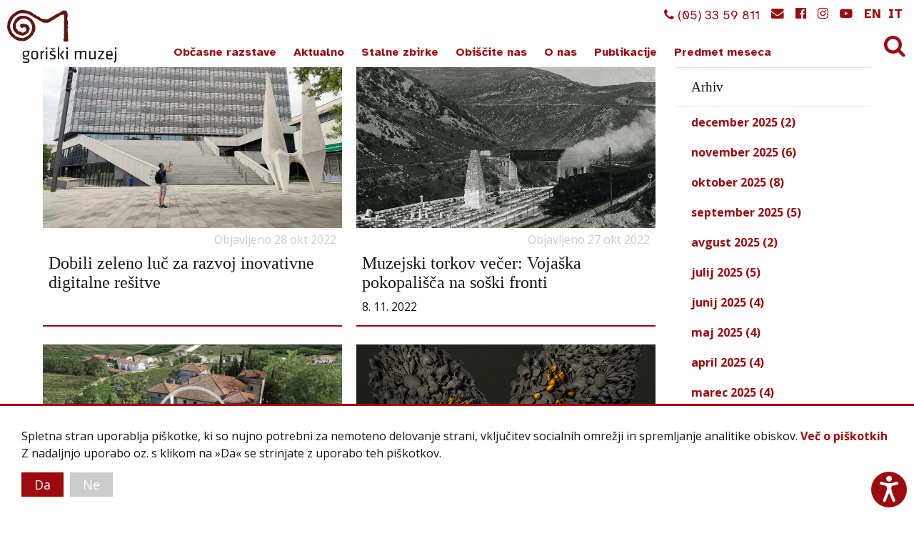

--- FILE ---
content_type: text/html; charset=utf-8
request_url: https://www.goriskimuzej.si/aktualno/archive/2022/10
body_size: 8692
content:
<!DOCTYPE html>
<html>
<head>
<!-- paulirish.com/2008/conditional-stylesheets-vs-css-hacks-answer-neither/ -->
<!--[if lt IE 7 ]> <html lang="sl" class="no-js ie6"> <![endif]-->
<!--[if IE 7 ]>    <html lang="sl" class="no-js ie7"> <![endif]-->
<!--[if IE 8 ]>    <html lang="sl" class="no-js ie8"> <![endif]-->
<!--[if IE 9 ]>    <html lang="sl" class="no-js ie9"> <![endif]-->
<!--[if (gt IE 9)|!(IE)]><!--> <html lang="sl" class="no-js"> <!--<![endif]-->

<meta charset='utf-8'>
<!--[if IE]> <meta http-equiv="X-UA-Compatible" content="IE=edge,chrome=1" /> <![endif]-->
<!-- /  META DATA  //  (add lang ifs) -->
<title>Aktualno - Goriški muzej</title>
<meta content='Aktualno - Goriški muzej' property='og:title'>

<meta content='Muzej, razstave, zbirke, Grad Kromberk, Goriški muzej, Vila Bartolomei, Zbirka Ajdovščina, Muzej na meji, zbirke, goriški, Grad Dobrovo' name='keywords'>
<meta content='Goriški muzej je pokrajinski splošni muzej. S svojim delovanjem pokriva območje historične Goriške oziroma tisti njen del, ki je danes v Sloveniji. V muzeju, ki upravlja številne zbirke, so zastopane vse muzejske stroke. Ustanovljen je bil leta 1952, od leta 1954 ima prostore na Gradu Kromberk, ki so danes namenjeni razstavam, od leta 2012 ima nov sedež v sklopu Vile Bartolomei v Solkanu.' name='description'>
<meta content='Goriški muzej je pokrajinski splošni muzej. S svojim delovanjem pokriva območje historične Goriške oziroma tisti njen del, ki je danes v Sloveniji. V muzeju, ki upravlja številne zbirke, so zastopane vse muzejske stroke. Ustanovljen je bil leta 1952, od leta 1954 ima prostore na Gradu Kromberk, ki so danes namenjeni razstavam, od leta 2012 ima nov sedež v sklopu Vile Bartolomei v Solkanu.' property='og:description'>
<meta content='website' property='og:type'>
<meta content='https://www.goriskimuzej.si/aktualno/archive/2022/10' property='og:url'>

<meta content='https://www.goriskimuzej.si/assets/s1-85f78703c9f4964b94f64faf61c8b6716452cec19f9d4c16b8fc315931ab24db.png' property='og:image'>

<meta content='width=device-width' name='viewport'>

<!-- /= csrf_meta_tags if Refinery::Core.authenticity_token_on_frontend -->
<!-- /  FONTS  // -->
<link href='https://fonts.googleapis.com/css?family=Open+Sans:300,300i,400,400i,600,600i,700,700i,800,800i&amp;subset=latin-ext' rel='stylesheet'>
<link href='https://fonts.googleapis.com/css2?family=Atkinson+Hyperlegible:ital,wght@0,400;0,700;1,400;1,700&amp;display=swap' rel='stylesheet'>
<link href='/favicon-16.png' rel='icon' sizes='16x16' type='image/png'>
<link href='/favicon-32.png' rel='icon' sizes='32x32' type='image/png'>
<link href='/favicon-57.png' rel='icon' sizes='57x57' type='image/png'>
<link href='/favicon-76.png' rel='icon' sizes='76x76' type='image/png'>
<link href='/favicon-96.png' rel='icon' sizes='96x96' type='image/png'>
<link href='/favicon-128.png' rel='icon' sizes='128x128' type='image/png'>
<link href='/favicon-196.png' rel='icon' sizes='196x196' type='image/png'>
<link href='/favicon-228.png' rel='icon' sizes='228x228' type='image/png'>
<link href='/favicon-192.png' rel='icon' sizes='192x192' type='image/png'>
<link href='/favicon-120.png' rel='icon' sizes='120x120' type='image/png'>
<link href='/favicon-152.png' rel='icon' sizes='152x152' type='image/png'>
<link href='/favicon-180.png' rel='icon' sizes='180x180' type='image/png'>
<link href='/favicon-144.png' rel='icon' sizes='144x144' type='image/png'>
<link href='/favicon-167.png' rel='icon' sizes='167x167' type='image/png'>
<meta content='Goriški muzej' name='application-name'>
<meta content='#FFF' name='msapplication-TileColor'>
<meta content='favicon-144.png' name='msapplication-TileImage'>
<link href='/manifest.json' rel='manifest'>
<meta content='/ms-icon-144x144.png' name='msapplication-TileImage'>
<link rel="manifest" href="manifest.json" />
<link rel="stylesheet" media="screen" href="/assets/application-b8773e11ddc67fd3d84b6c91f73bfe74023ad849c26bbdd2beeb0504068490ee.css" />

<script src="/assets/modernizr-min-d2554c51611a93e3d8887cde21c85dc1a06162e6ffb8addec3a99811706490fa.js"></script>

<script src="/assets/application-7ac13f566e4a4bdad59d7e39dcd1f440182e701faf14da8c05a1151c0a6c1036.js"></script>

</head>
<body>
<div id='page_container'>
<header class='accessibiliy'>
<div id='header'>
<h1 id='logo'>
<a href="/">Goriški muzej</a>
</h1>
<nav id="menu" class="menu clearfix"><ul class="nav"><li class="first"><a href="/events">Občasne razstave</a></li><li><a href="/aktualno">Aktualno</a></li><li><a href="/stalne-zbirke">Stalne zbirke</a><ul class="nav"><li class="first"><a href="/stalne-zbirke/grad-kromberk">Grad Kromberk</a></li><li><a href="/stalne-zbirke/grad-dobrovo">Grad Dobrovo</a></li><li><a href="/stalne-zbirke/vila-bartolomei">Vila Bartolomei</a></li><li><a href="/stalne-zbirke/zbirka-ajdovscina">Zbirka Ajdovščina</a></li><li><a href="/stalne-zbirke/muzej-na-meji">Muzej na meji</a></li><li><a href="/stalne-zbirke/spominski-muzej-heroja-mihajla">Spominski muzej heroja Mihajla</a></li><li><a href="/stalne-zbirke/spominska-hisa-alojza-gradnika-in-ludvika-zorzuta">Spominska hiša Alojza Gradnika in Ludvika Zorzuta</a></li><li class="last"><a href="/stalne-zbirke/strokovni-nadzor-in-razstave-na-drugih-lokacijah">Strokovni nadzor in razstave na drugih lokacijah</a></li></ul></li><li><a href="/obiscite-nas">Obiščite nas</a><ul class="nav"><li class="first"><a href="/obiscite-nas/kje-smo">Kje smo</a></li><li><a href="/obiscite-nas/urnik">Urnik</a></li><li><a href="/obiscite-nas/cenik">Cenik</a></li><li><a href="/obiscite-nas/solske-skupine">Šolske skupine</a></li><li class="last"><a href="/obiscite-nas/odrasli-obiskovalci">Odrasli obiskovalci</a></li></ul></li><li><a href="/o-nas">O nas</a><ul class="nav"><li class="first"><a href="/o-nas/kontakt">Kontakt</a></li><li><a href="/o-nas/dejavnost">Dejavnost</a></li><li><a href="/o-nas/galerija">Galerija</a></li><li><a href="/o-nas/zgodovina-muzeja">Zgodovina muzeja</a></li><li><a href="/o-nas/informacije-javnega-znacaja">Informacije javnega značaja</a></li><li><a href="/o-nas/izjava-o-dostopnosti">Izjava o dostopnosti</a></li><li class="last"><a href="/o-nas/projekti">Projekti</a></li></ul></li><li><a href="/products">Publikacije</a></li><li class="last"><a href="/items">Predmet meseca</a></li></ul></nav>
<a href='#' id='search'>
<i aria-hidden='true' class='fa fa-search'></i>
</a>
<div class='link-no-underline' id='secondary-menu'>
<ul>
<li>
<i aria-hidden='true' class='fa fa-phone'></i>
(05) 33 59 811
</li>
<li>
<a class='contact-link' href='#'>
<i aria-hidden='true' class='fa fa-envelope'></i>
</a>
</li>
<li>
<a class='facebook-link' href='https://www.facebook.com/gmuzej/' target='_blank'>
<i aria-hidden='true' class='fa fa-facebook-official'></i>
</a>
</li>
<li>
<a class='instagram-link' href='https://www.instagram.com/goriskimuzej/' target='_blank'>
<i aria-hidden='true' class='fa fa-instagram'></i>
</a>
</li>
<li>
<a class='youtoube-link' href='https://www.youtube.com/channel/UCO1XVO2oUrkrg-u4xpk0eog' target='_blank'>
<i aria-hidden='true' class='fa fa-youtube-play'></i>
</a>
</li>
<li id='header-loceles'>
<a href="/en/aktualno/archive/2022/10">en</a>
<!-- /= link_to locale, {:locale => locale} -->
<a href="/it/aktualno/archive/2022/10">it</a>
<!-- /= link_to locale, {:locale => locale} -->
</li>
</ul>
</div>

</div>
<div id='header-line'></div>
<div id='header-mobile'>
<div id='logo-mobile'>
<a href="/">Goriški muzej</a>
</div>
<a href='#' id='menu-button-mobile'>
<i aria-hidden='true' class='fa fa-bars'></i>
</a>
<div id='menu-mobile'>
<div id='header-loceles'>
<a href="/en/aktualno/archive/2022/10">en</a>
<!-- /= link_to locale, {:locale => locale} -->
<a href="/it/aktualno/archive/2022/10">it</a>
<!-- /= link_to locale, {:locale => locale} -->
</div>
<nav id="menu" class="menu clearfix"><ul class="nav"><li class="first"><a href="/events">Občasne razstave</a></li><li><a href="/aktualno">Aktualno</a></li><li><a href="/stalne-zbirke">Stalne zbirke</a><ul class="nav"><li class="first"><a href="/stalne-zbirke/grad-kromberk">Grad Kromberk</a></li><li><a href="/stalne-zbirke/grad-dobrovo">Grad Dobrovo</a></li><li><a href="/stalne-zbirke/vila-bartolomei">Vila Bartolomei</a></li><li><a href="/stalne-zbirke/zbirka-ajdovscina">Zbirka Ajdovščina</a></li><li><a href="/stalne-zbirke/muzej-na-meji">Muzej na meji</a></li><li><a href="/stalne-zbirke/spominski-muzej-heroja-mihajla">Spominski muzej heroja Mihajla</a></li><li><a href="/stalne-zbirke/spominska-hisa-alojza-gradnika-in-ludvika-zorzuta">Spominska hiša Alojza Gradnika in Ludvika Zorzuta</a></li><li class="last"><a href="/stalne-zbirke/strokovni-nadzor-in-razstave-na-drugih-lokacijah">Strokovni nadzor in razstave na drugih lokacijah</a></li></ul></li><li><a href="/obiscite-nas">Obiščite nas</a><ul class="nav"><li class="first"><a href="/obiscite-nas/kje-smo">Kje smo</a></li><li><a href="/obiscite-nas/urnik">Urnik</a></li><li><a href="/obiscite-nas/cenik">Cenik</a></li><li><a href="/obiscite-nas/solske-skupine">Šolske skupine</a></li><li class="last"><a href="/obiscite-nas/odrasli-obiskovalci">Odrasli obiskovalci</a></li></ul></li><li><a href="/o-nas">O nas</a><ul class="nav"><li class="first"><a href="/o-nas/kontakt">Kontakt</a></li><li><a href="/o-nas/dejavnost">Dejavnost</a></li><li><a href="/o-nas/galerija">Galerija</a></li><li><a href="/o-nas/zgodovina-muzeja">Zgodovina muzeja</a></li><li><a href="/o-nas/informacije-javnega-znacaja">Informacije javnega značaja</a></li><li><a href="/o-nas/izjava-o-dostopnosti">Izjava o dostopnosti</a></li><li class="last"><a href="/o-nas/projekti">Projekti</a></li></ul></li><li><a href="/products">Publikacije</a></li><li class="last"><a href="/items">Predmet meseca</a></li></ul></nav>
</div>
</div>
</header>
<!-- /#mobile-margin -->
<section id='main-section'>
<!-- / SEARCH & CONTACT form overlay -->
<div id='search-form-cont'>
<!-- /= t('search.title') -->
<form action="/iskanje" accept-charset="UTF-8" method="get"><input name="utf8" type="hidden" value="&#x2713;" />
<input type="search" name="query" id="query" placeholder="Išči..." />
<input type="submit" name="commit" value="Išči" id="search-b" />
</form>


</div>
<div id='contact-from-cont'>
<h1>
Kontakt
</h1>
<a href='#' id='close-contact'>
<i aria-hidden='true' class='fa fa-times'></i>
</a>
<form class="new_inquiry" id="new_inquiry" action="/kontakt" accept-charset="UTF-8" method="post"><input name="utf8" type="hidden" value="&#x2713;" /><input type="hidden" name="authenticity_token" value="j5+E36oQ3rXXKcub4gaqQh+jOZ8s76+F9fgCLK1SJh8XZqehmINBIc1OJU7UwWTYRXy5g5y3YKkwqF8eqH7dKw==" />
  

  <div class="field">
    <label class="placeholder-fallback required" for="inquiry_name">Ime</label>
    <input class="text" required="required" placeholder="Ime" type="text" name="inquiry[name]" id="inquiry_name" />
  </div>

  <div class="field">
    <label class="placeholder-fallback required" for="inquiry_email">Email</label>
    <input class="text email" required="required" placeholder="Email" type="email" name="inquiry[email]" id="inquiry_email" />
  </div>

    <div class="field">
      <label class="placeholder-fallback" for="inquiry_phone">Telefon</label>
      <input class="text phone" placeholder="Telefon" type="text" name="inquiry[phone]" id="inquiry_phone" />
    </div>

  <div class='field message_field'>
    <label class="placeholder-fallback required" for="inquiry_message">Sporočilo</label>
    <textarea rows="6" required="required" placeholder="Sporočilo" name="inquiry[message]" id="inquiry_message">
</textarea>
  </div>


  <div class="subtitle_1769450448"><style media="screen">.subtitle_1769450448 {display:none;}</style><label for="inquiry_subtitle">If you are a human, ignore this field</label><input type="text" name="inquiry[subtitle]" id="inquiry_subtitle" autocomplete="off" tabindex="-1" /></div>



  <div class="field" id="gdpr-field">
    <label class="placeholder-fallback required" for="inquiry_gdpr">
      Strinjam se s
      <a href="/gdpr">pogoji uporabe</a>
      <input name="inquiry[gdpr]" type="hidden" value="0" /><input class="gdpr" required="required" type="checkbox" value="1" name="inquiry[gdpr]" id="inquiry_gdpr" />
</label>  </div>

  <div class="actions">
    <input type="submit" name="commit" value="Pošljite sporočilo" />
  </div>
</form>
</div>

<div class='container' id='news-con'>
<div id='news-index-inner'>
<section id='news'>
<div class='news-left'>
<article class='news_post' id='post_355'>
<a href='/aktualno/posts/dobili-zeleno-luc-za-razvoj-inovativne-digitalne-resitve'>
<div class='img-responsive'>
<img width="718.0" height="385.0" alt="Obujamo spomine puščamo sledi" src="/system/images/W1siZiIsIjIwMjIvMTAvMjgvNzZjcW14bWliNl9Eb29yc19fV2ViLmpwZyJdLFsicCIsInRodW1iIiwiNzE4eDM4NSNjIl1d/Doors%20_Web.jpg?sha=47e60d4ed5c132f4" />
</div>
<p>
Objavljeno
28 okt 2022
</p>
<h1>Dobili zeleno luč za razvoj inovativne digitalne rešitve</h1>
</a>
</article>
</div>
<div class='news-right'>
<article class='news_post' id='post_354'>
<a href='/aktualno/posts/muzejski-torkov-vecer-vojaska-pokopalisca-na-soski-fronti'>
<div class='img-responsive'>
<img width="718.0" height="385.0" alt="Solkansko pokopališče" src="/system/images/W1siZiIsIjIwMjIvMTAvMjcvMWI0NW5id3Fwal9Tb2xrYW5fcG9rb3BhbGlzY2VXZWIuanBnIl0sWyJwIiwidGh1bWIiLCI3MTh4Mzg1I2MiXV0/Solkan_pokopalisceWeb.jpg?sha=46da971ed68c8ae7" />
</div>
<p>
Objavljeno
27 okt 2022
</p>
<h1>Muzejski torkov večer: Vojaška pokopališča na soški fronti</h1>
<div class='event-date'>
8. 11. 2022
</div>
</a>
</article>
</div>
<div class='news-left'>
<article class='news_post' id='post_353'>
<a href='/aktualno/posts/3d-pogled-na-grad-kromberk'>
<div class='img-responsive'>
<img width="718.0" height="385.0" alt="3D Grad Kromberk" src="/system/images/W1siZiIsIjIwMjIvMTAvMTQvOXJnOWg5cXlqbl8zREdyYWRLcm9tYmVyazE2XzlQbGF5LmpwZyJdLFsicCIsInRodW1iIiwiNzE4eDM4NSNjIl1d/3DGradKromberk16-9Play.jpg?sha=c6f4ffa991e65ce3" />
</div>
<p>
Objavljeno
14 okt 2022
</p>
<h1>3D pogled na Grad Kromberk</h1>
</a>
</article>
</div>
<div class='news-right'>
<article class='news_post' id='post_352'>
<a href='/aktualno/posts/vodeni-ogledi-v-slovenscini-po-razstavi-kusterle-compendium'>
<div class='img-responsive'>
<img width="718.0" height="385.0" alt="Robert Kusterle" src="/system/images/W1siZiIsIjIwMjIvMTAvMTMvM3BqeXBnamV1Ml9LdXN0ZXJsZVBob3RvLmpwZyJdLFsicCIsInRodW1iIiwiNzE4eDM4NSNjIl1d/KusterlePhoto.jpg?sha=2fd98c2e677fd6fd" />
</div>
<p>
Objavljeno
13 okt 2022
</p>
<h1>Vodeni ogledi v slovenščini po razstavi Kusterle, Compendium</h1>
<div class='event-date'>
13., 17. in 20. 10. 2022
</div>
</a>
</article>
</div>
<div class='news-left'>
<article class='news_post' id='post_351'>
<a href='/aktualno/posts/muzejski-torkov-vecer-jurij-devetak-nekropola-roman-v-stripu'>
<div class='img-responsive'>
<img width="718.0" height="385.0" alt="Boris Pahor" src="/system/images/W1siZiIsIjIwMjIvMTAvMTIvN3NqZTV0enlzZV9OYXNsb3ZuaWNhQ3JvcC5qcGciXSxbInAiLCJ0aHVtYiIsIjcxOHgzODUjYyJdXQ/NaslovnicaCrop.jpg?sha=62a32fa6054cf699" />
</div>
<p>
Objavljeno
12 okt 2022
</p>
<h1>Muzejski torkov večer: Jurij Devetak – Nekropola, roman v stripu</h1>
<div class='event-date'>
25. 10. 2022
</div>
</a>
</article>
</div>
<div class='news-right'>
<article class='news_post' id='post_350'>
<a href='/aktualno/posts/muzejski-torkov-vecer-zdaj-se-vidi-da-bo-to-najlepsa-palaca-v-gorici'>
<div class='img-responsive'>
<img width="718.0" height="385.0" alt="Trgovski dom" src="/system/images/W1siZiIsIjIwMjIvMTAvMTAvMnYxeDgxNDN5el9UcmdvdnNraV9kb20uanBnIl0sWyJwIiwidGh1bWIiLCI3MTh4Mzg1I2MiXV0/Trgovski%20dom.jpg?sha=935d6747ed4a7411" />
</div>
<p>
Objavljeno
10 okt 2022
</p>
<h1>Muzejski torkov večer: »Zdaj se vidi, da bo to najlepša palača v Gorici«</h1>
<div class='event-date'>
18. 10. 2022
</div>
</a>
</article>
</div>
<div class='news-left'>
<article class='news_post' id='post_349'>
<a href='/aktualno/posts/nova-druzabna-igra-o-zgodovini-nove-gorice-in-gorice'>
<div class='img-responsive'>
<img width="718.0" height="385.0" alt="Družabna igra" src="/system/images/W1siZiIsIjIwMjIvMTAvMDcvMW5paTBuYzN5NF9uYXNsb3ZuYTJ3ZWIuanBnIl0sWyJwIiwidGh1bWIiLCI3MTh4Mzg1I2MiXV0/naslovna2web.jpg?sha=2e43002ebe442ab4" />
</div>
<p>
Objavljeno
7 okt 2022
</p>
<h1>Nova družabna igra o zgodovini Nove Gorice in Gorice</h1>
</a>
</article>
</div>


</section>
</div>
<div id='news-index-side'>
<section id="blog_archive_widget">
  <h2>Arhiv</h2>
  <nav>
    <ul>
        <li><a href="/aktualno/archive/2025/12">december 2025 (2)</a></li>
        <li><a href="/aktualno/archive/2025/11">november 2025 (6)</a></li>
        <li><a href="/aktualno/archive/2025/10">oktober 2025 (8)</a></li>
        <li><a href="/aktualno/archive/2025/9">september 2025 (5)</a></li>
        <li><a href="/aktualno/archive/2025/8">avgust 2025 (2)</a></li>
        <li><a href="/aktualno/archive/2025/7">julij 2025 (5)</a></li>
        <li><a href="/aktualno/archive/2025/6">junij 2025 (4)</a></li>
        <li><a href="/aktualno/archive/2025/5">maj 2025 (4)</a></li>
        <li><a href="/aktualno/archive/2025/4">april 2025 (4)</a></li>
        <li><a href="/aktualno/archive/2025/3">marec 2025 (4)</a></li>
        <li><a href="/aktualno/archive/2025/2">februar 2025 (3)</a></li>
        <li><a href="/aktualno/archive/2025/1">januar 2025 (3)</a></li>
        <li><a href="/aktualno/archive/2024/12">december 2024 (2)</a></li>
        <li><a href="/aktualno/archive/2024/11">november 2024 (7)</a></li>
        <li><a href="/aktualno/archive/2024/10">oktober 2024 (6)</a></li>
        <li><a href="/aktualno/archive/2024/9">september 2024 (3)</a></li>
        <li><a href="/aktualno/archive/2024/8">avgust 2024 (2)</a></li>
        <li><a href="/aktualno/archive/2024/7">julij 2024 (4)</a></li>
        <li><a href="/aktualno/archive/2024/6">junij 2024 (6)</a></li>
        <li><a href="/aktualno/archive/2024/5">maj 2024 (5)</a></li>
        <li><a href="/aktualno/archive/2024/4">april 2024 (8)</a></li>
        <li><a href="/aktualno/archive/2024/3">marec 2024 (3)</a></li>
        <li><a href="/aktualno/archive/2024/2">februar 2024 (7)</a></li>
        <li><a href="/aktualno/archive/2024/1">januar 2024 (4)</a></li>
        <li><a href="/aktualno/archive/2023">2023 (58)</a></li>
        <li><a href="/aktualno/archive/2022">2022 (48)</a></li>
        <li><a href="/aktualno/archive/2021">2021 (43)</a></li>
        <li><a href="/aktualno/archive/2020">2020 (54)</a></li>
        <li><a href="/aktualno/archive/2019">2019 (70)</a></li>
        <li><a href="/aktualno/archive/2018">2018 (71)</a></li>
        <li><a href="/aktualno/archive/2017">2017 (60)</a></li>
        <li><a href="/aktualno/archive/2016">2016 (7)</a></li>
    </ul>
  </nav>
</section>

</div>
</div>

<div data='data_no_turbolink' id='popup'>
<div id='popup_con'>
<div id='popup-text'>
<p>
Spletna stran uporablja piškotke, ki so nujno potrebni za nemoteno delovanje strani, vključitev
socialnih omrežji  in  spremljanje analitike obiskov.
<a href="/o-piskotkih">Več o piškotkih</a>
<br>
Z nadaljnjo uporabo oz. s klikom na »Da« se strinjate z uporabo teh piškotkov.
</p>
</div>
<div id='popup-li'>
<a id="accept_c" data-no-turbolink="false" href="">Da</a>
<a id="reject_c" data-no-turbolink="false" href="">Ne</a>
</div>
</div>
</div>

<script>
  cookielaw();
  accessibility.init();
  //accessibility.reset();
</script>
</section>
<footer class='accessibiliy'>
<div id='footer-top'>
<div class='outer-container' id='footer-top-con'>
<div id='footer-top-left'>
<h1>
Obiščite nas
</h1>
<ul>
<li>
<a href="/obiscite-nas/kje-smo">Kje smo</a>
</li>
<li>
<a href="/obiscite-nas/urnik">Urnik</a>
</li>
<li>
<a href="/obiscite-nas/solske-skupine">Šolske skupine</a>
</li>
</ul>
</div>
<div id='footer-top-center'>
<h1>
O nas
</h1>
<ul>
<li>
<a href="/o-nas/dejavnost">Dejavnost</a>
</li>
<li>
<a href="/o-nas/zgodovina-muzeja">Zgodovina muzeja</a>
</li>
<li>
<a href="/o-nas/informacije-javnega-znacaja">Informacije javnega značaja</a>
</li>
<li>
<a href="/o-nas/politika-varstva-osebnih-podatkov">Politika varstva osebnih podatkov</a>
</li>
<li>
<a href="/o-nas/izjava-o-dostopnosti">Izjava o dostopnosti</a>
</li>
</ul>
</div>
<div id='footer-top-right'>
<h1>
Goriški muzej
</h1>
<ul>
<li>
Grajska cesta 1
</li>
<li>
5000 Nova Gorica
</li>
<li>
Slovenija
</li>
<li>
MŠ: 5052173000
</li>
<li>
DŠ: SI20443625
</li>
</ul>
</div>
</div>
</div>
<div id='foote-midle'>
<div class='outer-container no_underline_hover_link container' id='footer-midle-con'>
<div class='link-no-underline' id='footer-contact'>
<i aria-hidden='true' class='fa fa-phone'></i>
(05) 33 59 811
<a class='contact-link' href='#'>
<i aria-hidden='true' class='fa fa-envelope'></i>
</a>
<a class='facebook-link' href='https://www.facebook.com/gmuzej/' target='_blank'>
<i aria-hidden='true' class='fa fa-facebook-official'></i>
</a>
<a class='instagram-link' href='https://www.instagram.com/goriskimuzej/' target='_blank'>
<i aria-hidden='true' class='fa fa-instagram'></i>
</a>
<a class='youtoube-link' href='https://www.youtube.com/channel/UCO1XVO2oUrkrg-u4xpk0eog' target='_blank'>
<i aria-hidden='true' class='fa fa-youtube-play'></i>
</a>
</div>
<div id='footer-newsletter'>
<div class='newsletters'>
<h1>
E-novice:
</h1>
<form class="new_newsletter" id="new_newsletter" action="/newsletters" accept-charset="UTF-8" method="post"><input name="utf8" type="hidden" value="&#x2713;" /><input type="hidden" name="authenticity_token" value="t6AP4te2TDcCiAOJpegIG5ZcCj3QYyEnxJMrYDSaqp8vWSyc5SXToxjv7VyTL8aBzIOKIWA77gsBw3ZSMbZRqw==" />
<div class="subtitle_1769450448"><style media="screen">.subtitle_1769450448 {position:absolute!important;height:1px;width:1px;overflow:hidden;}</style><label for="newsletter_subtitle">If you are a human, ignore this field</label><input type="text" name="newsletter[subtitle]" id="newsletter_subtitle" autocomplete="off" tabindex="-1" /></div>
<div class='field email-field'>
<input placeholder="Vaš e-poštni naslov" type="text" name="newsletter[email]" id="newsletter_email" />
<div class='actions'>
<input type="submit" name="commit" value="Prijava" />
</div>
</div>
<div class='gdpr'>
<label class="placeholder-fallback required" for="newsletter_gdpr">Strinjam se s
<a href="/gdpr">pogoji uporabe</a>
<input name="newsletter[gdpr]" type="hidden" value="0" /><input class="gdpr" required="required" type="checkbox" value="1" name="newsletter[gdpr]" id="newsletter_gdpr" />
</label></div>
</form>
</div>

</div>
</div>
</div>
<div id='footer-bottom'>
<div class='outer-container' id='footer-bottom-con'>
<div id='cookies_settings'>
<a href="#">O piškotkih</a>
</div>
<p>
Vse pravice pridržane © 2026 Goriški muzej
|
<a target="_blank" href="http://peter.grilj.graphics/"> PG GRIAPHICS</a>
</p>
</div>
</div>

</footer>
</div>
</body>
<button id='accessibility-button' onclick='accessibility.button();' type='button'>
<svg fill='white' height='38' viewbox='0 0 27 38' width='27' xmlns='http://www.w3.org/2000/svg'>
<path d='M13.1071 8.81909C15.3162 8.81909 17.1071 7.02823 17.1071 4.81909C17.1071 2.60995 15.3162 0.819092 13.1071 0.819092C10.8979 0.819092 9.10706 2.60995 9.10706 4.81909C9.10706 7.02823 10.8979 8.81909 13.1071 8.81909Z' fill='white'></path>
<path d='M0.195 10.6072C0.511505 9.54905 1.62583 8.94778 2.684 9.26414L2.69814 9.26834L2.74929 9.28339C2.79545 9.2969 2.86532 9.31721 2.95669 9.34334C3.13949 9.39561 3.40803 9.47107 3.74475 9.56201C4.41908 9.74413 5.36224 9.98704 6.43475 10.2296C8.62294 10.7245 11.1903 11.1803 13.1111 11.1803C15.032 11.1803 17.5993 10.7245 19.7875 10.2296C20.86 9.98704 21.8032 9.74413 22.4775 9.56201C22.8142 9.47107 23.0828 9.39561 23.2656 9.34334C23.3569 9.31721 23.4268 9.2969 23.4729 9.28339L23.5241 9.26834L23.538 9.26421C24.5962 8.94786 25.7107 9.54905 26.0272 10.6072C26.3438 11.6655 25.7425 12.7799 24.6843 13.0965L24.6767 13.0987L24.6595 13.1038L24.597 13.1222C24.5431 13.138 24.4651 13.1606 24.3652 13.1892C24.1655 13.2463 23.878 13.3271 23.5204 13.4237C22.8062 13.6165 21.8082 13.8736 20.6699 14.1311C19.8119 14.3251 18.8508 14.5249 17.8568 14.6974C17.7457 14.735 17.6321 14.7791 17.5198 14.8305C16.9239 15.1035 16.5816 15.4569 16.5076 16.0521C16.2989 17.7306 16.265 19.0601 16.4655 20.4566C16.6679 21.8668 17.1229 23.4387 17.9932 25.5787C18.0264 25.6604 18.0539 25.743 18.0757 25.8261L21.4719 34.4473C21.8768 35.475 21.3719 36.6363 20.3442 37.0412C19.3165 37.446 18.1552 36.9411 17.7503 35.9134L14.7991 28.4218C14.7765 28.386 14.7581 28.3468 14.7448 28.3046L14.711 28.1982L14.0379 26.4895C13.894 26.2093 13.7619 26.0081 13.6429 25.8644C13.5013 25.6935 13.389 25.6174 13.3101 25.5806C13.2337 25.5449 13.1604 25.5328 13.0718 25.5328C13.0297 25.5328 12.8583 25.5495 12.5547 25.9753C12.3777 26.2234 12.1799 26.5784 11.959 27.0733L11.954 27.0857C11.9402 27.1197 11.9255 27.1532 11.91 27.186L11.4746 28.2913L11.463 28.3236C11.4572 28.3397 11.4506 28.3553 11.4434 28.3705L8.47195 35.9134C8.0671 36.9411 6.90578 37.446 5.87808 37.0412C4.85038 36.6363 4.34546 35.475 4.75031 34.4473L8.69398 24.4364C9.28023 22.8572 9.61188 21.6034 9.77649 20.4566C9.97694 19.0601 9.943 17.7306 9.73432 16.0521C9.66033 15.4569 9.31809 15.1035 8.7221 14.8305C8.61668 14.7822 8.51002 14.7404 8.40537 14.7043C7.39715 14.5302 6.42179 14.3277 5.55239 14.1311C4.41408 13.8736 3.41602 13.6165 2.70183 13.4237C2.34429 13.3271 2.05674 13.2463 1.85703 13.1892C1.75714 13.1606 1.67913 13.138 1.62524 13.1222L1.54554 13.0987L1.53799 13.0965C0.479747 12.7799 -0.121531 11.6655 0.195 10.6072Z' fill='white'></path>
</svg>
</button>
<div class='accessibiliy' data='data_no_turbolink' id='accessibility-frame'>
<div id='accessibility-frame-con'>
<div class='header-accessibility'>
<h2>
Dostopnost
</h2>
<button class='close-accessibility-button' onclick='accessibility.button();' type='button'>
X
</button>
</div>
<!-- /#accessibility-profiles -->
<div id='accessibility-settings'>
<div class='setting-accessibility-switch'>
<button class='accessibility-font-size accessibility-button' onclick='accessibility.FD();' type='button'>
Font -
</button>
<button class='accessibility-font-size accessibility-button' onclick='accessibility.FI();' type='button'>
Font +
</button>
</div>
<!-- /.setting-accessibility-switch -->
<!-- /  %input.checkbox{:name => "BW-switch", :type => "checkbox", :id=> "BW-switch", :value => "false", :onclick => "accessibility.BWswitch();"} -->
<!-- /  %label{:for => "BW-switch"} BW -->
<div class='setting-accessibility-switch'>
<div class='switch r'>
<input class='checkbox-accessibility' id='BW-switch' name='BW-switch' onclick="accessibility.CS('BW');" type='checkbox' value='false'>
<div class='knobs'></div>
<div class='layer'></div>
</div>
<label for='BW-switch'>Črnobelo</label>
</div>
<div class='setting-accessibility-switch'>
<div class='switch r'>
<input class='checkbox-accessibility' id='LC-switch' name='LC-switch' onclick="accessibility.CS('LC');" type='checkbox' value='false'>
<div class='knobs'></div>
<div class='layer'></div>
</div>
<label for='LC-switch'>Nizek kontrast</label>
</div>
<div class='setting-accessibility-switch'>
<div class='switch r'>
<input class='checkbox-accessibility' id='HC-switch' name='HC-switch' onclick="accessibility.CS('HC');" type='checkbox' value='false'>
<div class='knobs'></div>
<div class='layer'></div>
</div>
<label for='HC-switch'>Visok kontrast</label>
</div>
<div class='setting-accessibility-switch'>
<div class='switch r'>
<input class='checkbox-accessibility' id='RF-switch' name='RF-switch' onclick="accessibility.CS('RF');" type='checkbox' value='false'>
<div class='knobs'></div>
<div class='layer'></div>
</div>
<label for='RF-switch'>Berljiva pisava</label>
</div>
<div class='setting-accessibility-switch'>
<div class='switch r'>
<input class='checkbox-accessibility' id='UL-switch' name='UL-switch' onclick="accessibility.CS('UL');" type='checkbox' value='false'>
<div class='knobs'></div>
<div class='layer'></div>
</div>
<label for='UL-switch'>Podčrtane povezave</label>
</div>
</div>
<button class='accessibility-button' onclick='accessibility.reset();' type='button'>
Reset
</button>
<button class='accessibility-button' type='button'>
<a href="/o-nas/izjava-o-dostopnosti">Izjava o dostopnosti</a>
</button>
</div>
</div>

<script>
  accessibility.init();
  //accessibility.reset();
</script>
</html>
